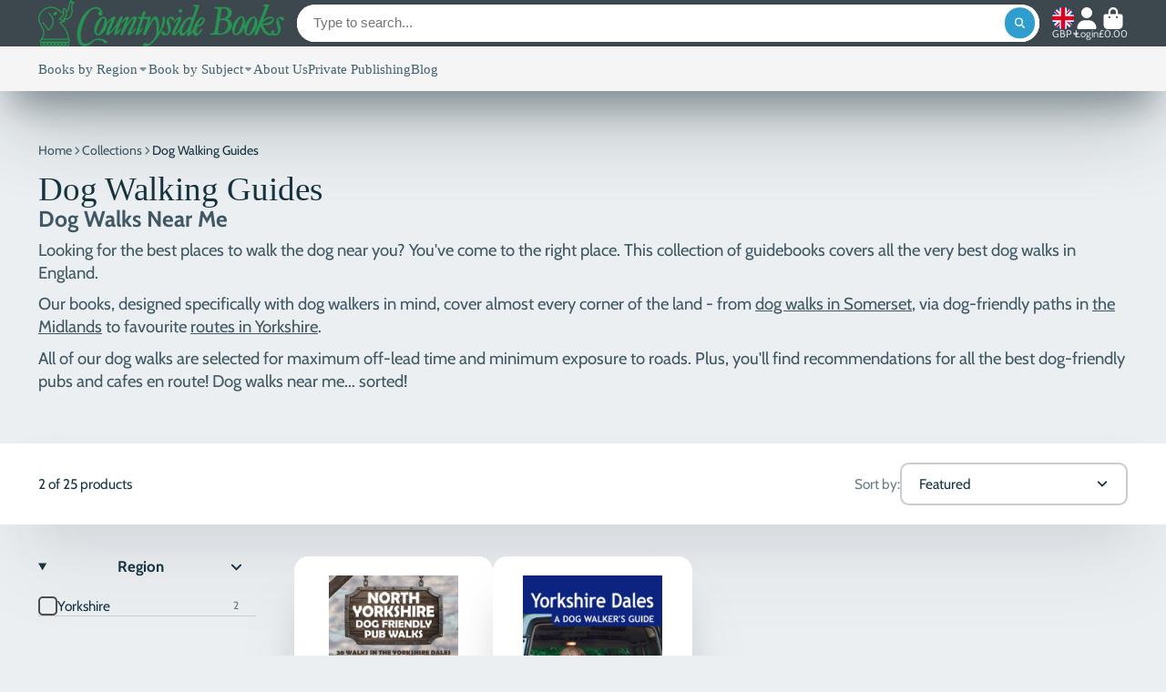

--- FILE ---
content_type: text/html; charset=utf-8
request_url: https://countrysidebooks.co.uk/products/20-circular-walks-in-essex?view=quick-view
body_size: 4659
content:
<main id="MainContent" class="content-for-layout focus-none" role="main" tabindex="-1">
        
<section id="shopify-section-s_product" class="shopify-section"><template id="ProductQuickView-8010718871726">
        <div class="#product-quick-view shadow-4" data-quick-view-section-id="s_product">
            <product-variant-provider 
        id="s_product-variant-provider"
        product-url="/products/20-circular-walks-in-essex" 
        section-id="s_product" 
        
         product-page  
        initial-variant-id="44063898632366"
        initial-options-state="656330129582"
        initial-image-position=""
        initial-selling-plan=""
        
    >
        <div class="#product"><link href="//countrysidebooks.co.uk/cdn/shop/t/5/assets/product.css?v=9516246359722988041742543986" rel="stylesheet" type="text/css" media="all" onload="loadStyle(this)">
            
                <link rel="stylesheet" href="//countrysidebooks.co.uk/cdn/shop/t/5/assets/product-quick-view.css?v=103944012746221657301742543986" media="print" onload="loadStyle(this)">
        <noscript>
            <link rel="stylesheet" href="//countrysidebooks.co.uk/cdn/shop/t/5/assets/product-quick-view.css?v=103944012746221657301742543986" media="screen">
        </noscript>
              
            <div class="#grid @type:template #product-grid" style="--template: 64% minmax(0, 1fr); --template-mobile: none; --gap: 3rem;">
                <div>
                    <div class="#product-media">
        <link href="//countrysidebooks.co.uk/cdn/shop/t/5/assets/product-gallery.css?v=162207054600136541321742543986" rel="stylesheet" type="text/css" media="all" onload="loadStyle(this)">
<link href="//countrysidebooks.co.uk/cdn/shop/t/5/assets/swiper.css?v=169129077270397132521742543986" rel="stylesheet" type="text/css" media="all" onload="loadStyle(this)"><link rel="stylesheet" href="//countrysidebooks.co.uk/cdn/shop/t/5/assets/product-gallery-zoom.css?v=21796144402465602531742543987" media="print" onload="loadStyle(this)">
        <noscript>
            <link rel="stylesheet" href="//countrysidebooks.co.uk/cdn/shop/t/5/assets/product-gallery-zoom.css?v=21796144402465602531742543987" media="screen">
        </noscript><product-gallery 
    class="#product-gallery" 
    section-id="s_product" 
    id="product-galleryslideshows_product" 
    
><div class="#grid @type:template #product-gallery-grid" style="--template: 70px minmax(0, 1fr); --template-mobile: 0 minmax(0, 1fr); --gap: 1.5rem; --gap-mobile: 0;"><link href="//countrysidebooks.co.uk/cdn/shop/t/5/assets/slideshow-thumbnails.css?v=109434718575399643351742543986" rel="stylesheet" type="text/css" media="all" onload="loadStyle(this)"><slideshow-thumbnails class="#slideshow-thumbnails mobile-hidden @layout-type:slideshow" ref="#product-galleryslideshows_product">
    
        <div class="#slideshow-thumbnails-inner">
            
        <div class="#slideshow-thumbnails-item" data-item>
            <div class="
        #media 
        @type:ar 
        @type-mobile:ar
        
        
        
        
        
    "
    style="
        --image-fit: cover;
        --ar-padding:140.8450704225352%;; 
        ;
        
    "
>
        <div class="#media-image-wrapper">
            
            <img
                class="#media-image @cover @animate-loading"
                alt="20 Circular Walks in Essex book front cover"
                width="568"
                height="800"
                loading="lazy"
                style="--image-position: 50.0% 50.0%;"
                onload="lazyImageOnLoad(this)"
                
                    
                    
                    
                    src="//countrysidebooks.co.uk/cdn/shop/files/20CircularWalksinEssexwebsite_70x.jpg?v=1688561414"
                    srcset="//countrysidebooks.co.uk/cdn/shop/files/20CircularWalksinEssexwebsite_70x.jpg?v=1688561414, //countrysidebooks.co.uk/cdn/shop/files/20CircularWalksinEssexwebsite_140x.jpg?v=1688561414 2x, //countrysidebooks.co.uk/cdn/shop/files/20CircularWalksinEssexwebsite_210x.jpg?v=1688561414 3x"
                
                
            >
            <div class="#media-image-loading"></div></div>
    
    
    
</div></div>
    
        <div class="#slideshow-thumbnails-item" data-item>
            <div class="
        #media 
        @type:ar 
        @type-mobile:ar
        
        
        
        
        
    "
    style="
        --image-fit: cover;
        --ar-padding:177.0171149144254%;; 
        ;
        
    "
>
        <div class="#media-image-wrapper">
            
            <img
                class="#media-image @cover @animate-loading"
                alt="20 Circular Walks in Essex contents page location of walk"
                width="409"
                height="724"
                loading="lazy"
                style="--image-position: 50.0% 50.0%;"
                onload="lazyImageOnLoad(this)"
                
                    
                    
                    
                    src="//countrysidebooks.co.uk/cdn/shop/files/20CircularWalksinEssexcontentspage_70x.jpg?v=1692711330"
                    srcset="//countrysidebooks.co.uk/cdn/shop/files/20CircularWalksinEssexcontentspage_70x.jpg?v=1692711330, //countrysidebooks.co.uk/cdn/shop/files/20CircularWalksinEssexcontentspage_140x.jpg?v=1692711330 2x, //countrysidebooks.co.uk/cdn/shop/files/20CircularWalksinEssexcontentspage_210x.jpg?v=1692711330 3x"
                
                
            >
            <div class="#media-image-loading"></div></div>
    
    
    
</div></div>
    
        <div class="#slideshow-thumbnails-item" data-item>
            <div class="
        #media 
        @type:ar 
        @type-mobile:ar
        
        
        
        
        
    "
    style="
        --image-fit: cover;
        --ar-padding:140.87301587301587%;; 
        ;
        
    "
>
        <div class="#media-image-wrapper">
            
            <img
                class="#media-image @cover @animate-loading"
                alt="20 Circular Walks in Essex sample page"
                width="504"
                height="710"
                loading="lazy"
                style="--image-position: 50.0% 50.0%;"
                onload="lazyImageOnLoad(this)"
                
                    
                    
                    
                    src="//countrysidebooks.co.uk/cdn/shop/files/TwoTreeIslandwalkpage1_70x.jpg?v=1692711541"
                    srcset="//countrysidebooks.co.uk/cdn/shop/files/TwoTreeIslandwalkpage1_70x.jpg?v=1692711541, //countrysidebooks.co.uk/cdn/shop/files/TwoTreeIslandwalkpage1_140x.jpg?v=1692711541 2x, //countrysidebooks.co.uk/cdn/shop/files/TwoTreeIslandwalkpage1_210x.jpg?v=1692711541 3x"
                
                
            >
            <div class="#media-image-loading"></div></div>
    
    
    
</div></div>
    
        <div class="#slideshow-thumbnails-item" data-item>
            <div class="
        #media 
        @type:ar 
        @type-mobile:ar
        
        
        
        
        
    "
    style="
        --image-fit: cover;
        --ar-padding:139.8019801980198%;; 
        ;
        
    "
>
        <div class="#media-image-wrapper">
            
            <img
                class="#media-image @cover @animate-loading"
                alt="20 Circular Walks in Essex sample page"
                width="505"
                height="706"
                loading="lazy"
                style="--image-position: 50.0% 50.0%;"
                onload="lazyImageOnLoad(this)"
                
                    
                    
                    
                    src="//countrysidebooks.co.uk/cdn/shop/files/samplepage3_70x.jpg?v=1692711541"
                    srcset="//countrysidebooks.co.uk/cdn/shop/files/samplepage3_70x.jpg?v=1692711541, //countrysidebooks.co.uk/cdn/shop/files/samplepage3_140x.jpg?v=1692711541 2x, //countrysidebooks.co.uk/cdn/shop/files/samplepage3_210x.jpg?v=1692711541 3x"
                
                
            >
            <div class="#media-image-loading"></div></div>
    
    
    
</div></div>
    
        <div class="#slideshow-thumbnails-item" data-item>
            <div class="
        #media 
        @type:ar 
        @type-mobile:ar
        
        
        
        
        
    "
    style="
        --image-fit: cover;
        --ar-padding:140.8366533864542%;; 
        ;
        
    "
>
        <div class="#media-image-wrapper">
            
            <img
                class="#media-image @cover @animate-loading"
                alt="20 Circular Walks in Essex sample page"
                width="502"
                height="707"
                loading="lazy"
                style="--image-position: 50.0% 50.0%;"
                onload="lazyImageOnLoad(this)"
                
                    
                    
                    
                    src="//countrysidebooks.co.uk/cdn/shop/files/samplepage2_70x.jpg?v=1692711538"
                    srcset="//countrysidebooks.co.uk/cdn/shop/files/samplepage2_70x.jpg?v=1692711538, //countrysidebooks.co.uk/cdn/shop/files/samplepage2_140x.jpg?v=1692711538 2x, //countrysidebooks.co.uk/cdn/shop/files/samplepage2_210x.jpg?v=1692711538 3x"
                
                
            >
            <div class="#media-image-loading"></div></div>
    
    
    
</div></div>
    
        </div>
    
</slideshow-thumbnails>

<script type="module" src="//countrysidebooks.co.uk/cdn/shop/t/5/assets/slideshow-thumbnails.js?v=164820599801005844291742543985"></script><div class="#product-gallery-stage">
            <div class="#product-gallery-stage-inner shadow-2">
                <div data-swiper class="swiper">
                    <div class="swiper-wrapper">
                                <div class="swiper-slide"><product-gallery-zoom scale="1.5" class="#product-gallery-zoom" data-zoom="//countrysidebooks.co.uk/cdn/shop/files/20CircularWalksinEssexwebsite.jpg?v=1688561414">
                                                    <div class="
        #media 
        @type:ar 
        @type-mobile:ar
        
        
        
        
        
    "
    style="
        --image-fit: cover;
        --ar-padding:140.8450704225352%;; 
        ;
        
    "
>
        <div class="#media-image-wrapper">
            
            <img
                class="#media-image @cover @animate-loading"
                alt="20 Circular Walks in Essex book front cover"
                width="568"
                height="800"
                loading="lazy"
                style="--image-position: 50.0% 50.0%;"
                onload="lazyImageOnLoad(this)"
                    
                    src="//countrysidebooks.co.uk/cdn/shop/files/20CircularWalksinEssexwebsite.jpg?v=1688561414"
                    srcset="//countrysidebooks.co.uk/cdn/shop/files/20CircularWalksinEssexwebsite_165x.jpg?v=1688561414 165w,//countrysidebooks.co.uk/cdn/shop/files/20CircularWalksinEssexwebsite_360x.jpg?v=1688561414 360w,//countrysidebooks.co.uk/cdn/shop/files/20CircularWalksinEssexwebsite_533x.jpg?v=1688561414 533w,//countrysidebooks.co.uk/cdn/shop/files/20CircularWalksinEssexwebsite.jpg?v=1688561414 568w"
                    
                        sizes="(min-width: 992px) calc(min(100vw, 1380px) * 0.64 - 70px - 1.5rem),(max-width: 991px) calc(90vw),  100vw"
                    
                
                
            >
            <div class="#media-image-loading"></div></div>
    
    
    
</div>
                                                    <div class="#product-gallery-zoom-loading" hidden data-loading>
                                                        <div class="#spinner @size:xs">
    <div></div>
    <div></div>
    <div></div>
</div>
                                                        <span class="#product-gallery-zoom-loading-title">Zooming image...</span>
                                                    </div> 
                                                </product-gallery-zoom></div>        
                            
                                <div class="swiper-slide"><product-gallery-zoom scale="1.5" class="#product-gallery-zoom" data-zoom="//countrysidebooks.co.uk/cdn/shop/files/20CircularWalksinEssexcontentspage.jpg?v=1692711330">
                                                    <div class="
        #media 
        @type:ar 
        @type-mobile:ar
        
        
        
        
        
    "
    style="
        --image-fit: cover;
        --ar-padding:177.0171149144254%;; 
        ;
        
    "
>
        <div class="#media-image-wrapper">
            
            <img
                class="#media-image @cover @animate-loading"
                alt="20 Circular Walks in Essex contents page location of walk"
                width="409"
                height="724"
                loading="lazy"
                style="--image-position: 50.0% 50.0%;"
                onload="lazyImageOnLoad(this)"
                    
                    src="//countrysidebooks.co.uk/cdn/shop/files/20CircularWalksinEssexcontentspage.jpg?v=1692711330"
                    srcset="//countrysidebooks.co.uk/cdn/shop/files/20CircularWalksinEssexcontentspage_165x.jpg?v=1692711330 165w,//countrysidebooks.co.uk/cdn/shop/files/20CircularWalksinEssexcontentspage_360x.jpg?v=1692711330 360w,//countrysidebooks.co.uk/cdn/shop/files/20CircularWalksinEssexcontentspage.jpg?v=1692711330 409w"
                    
                        sizes="(min-width: 992px) calc(min(100vw, 1380px) * 0.64 - 70px - 1.5rem),(max-width: 991px) calc(90vw),  100vw"
                    
                
                
            >
            <div class="#media-image-loading"></div></div>
    
    
    
</div>
                                                    <div class="#product-gallery-zoom-loading" hidden data-loading>
                                                        <div class="#spinner @size:xs">
    <div></div>
    <div></div>
    <div></div>
</div>
                                                        <span class="#product-gallery-zoom-loading-title">Zooming image...</span>
                                                    </div> 
                                                </product-gallery-zoom></div>        
                            
                                <div class="swiper-slide"><product-gallery-zoom scale="1.5" class="#product-gallery-zoom" data-zoom="//countrysidebooks.co.uk/cdn/shop/files/TwoTreeIslandwalkpage1.jpg?v=1692711541">
                                                    <div class="
        #media 
        @type:ar 
        @type-mobile:ar
        
        
        
        
        
    "
    style="
        --image-fit: cover;
        --ar-padding:140.87301587301587%;; 
        ;
        
    "
>
        <div class="#media-image-wrapper">
            
            <img
                class="#media-image @cover @animate-loading"
                alt="20 Circular Walks in Essex sample page"
                width="504"
                height="710"
                loading="lazy"
                style="--image-position: 50.0% 50.0%;"
                onload="lazyImageOnLoad(this)"
                    
                    src="//countrysidebooks.co.uk/cdn/shop/files/TwoTreeIslandwalkpage1.jpg?v=1692711541"
                    srcset="//countrysidebooks.co.uk/cdn/shop/files/TwoTreeIslandwalkpage1_165x.jpg?v=1692711541 165w,//countrysidebooks.co.uk/cdn/shop/files/TwoTreeIslandwalkpage1_360x.jpg?v=1692711541 360w,//countrysidebooks.co.uk/cdn/shop/files/TwoTreeIslandwalkpage1.jpg?v=1692711541 504w"
                    
                        sizes="(min-width: 992px) calc(min(100vw, 1380px) * 0.64 - 70px - 1.5rem),(max-width: 991px) calc(90vw),  100vw"
                    
                
                
            >
            <div class="#media-image-loading"></div></div>
    
    
    
</div>
                                                    <div class="#product-gallery-zoom-loading" hidden data-loading>
                                                        <div class="#spinner @size:xs">
    <div></div>
    <div></div>
    <div></div>
</div>
                                                        <span class="#product-gallery-zoom-loading-title">Zooming image...</span>
                                                    </div> 
                                                </product-gallery-zoom></div>        
                            
                                <div class="swiper-slide"><product-gallery-zoom scale="1.5" class="#product-gallery-zoom" data-zoom="//countrysidebooks.co.uk/cdn/shop/files/samplepage3.jpg?v=1692711541">
                                                    <div class="
        #media 
        @type:ar 
        @type-mobile:ar
        
        
        
        
        
    "
    style="
        --image-fit: cover;
        --ar-padding:139.8019801980198%;; 
        ;
        
    "
>
        <div class="#media-image-wrapper">
            
            <img
                class="#media-image @cover @animate-loading"
                alt="20 Circular Walks in Essex sample page"
                width="505"
                height="706"
                loading="lazy"
                style="--image-position: 50.0% 50.0%;"
                onload="lazyImageOnLoad(this)"
                    
                    src="//countrysidebooks.co.uk/cdn/shop/files/samplepage3.jpg?v=1692711541"
                    srcset="//countrysidebooks.co.uk/cdn/shop/files/samplepage3_165x.jpg?v=1692711541 165w,//countrysidebooks.co.uk/cdn/shop/files/samplepage3_360x.jpg?v=1692711541 360w,//countrysidebooks.co.uk/cdn/shop/files/samplepage3.jpg?v=1692711541 505w"
                    
                        sizes="(min-width: 992px) calc(min(100vw, 1380px) * 0.64 - 70px - 1.5rem),(max-width: 991px) calc(90vw),  100vw"
                    
                
                
            >
            <div class="#media-image-loading"></div></div>
    
    
    
</div>
                                                    <div class="#product-gallery-zoom-loading" hidden data-loading>
                                                        <div class="#spinner @size:xs">
    <div></div>
    <div></div>
    <div></div>
</div>
                                                        <span class="#product-gallery-zoom-loading-title">Zooming image...</span>
                                                    </div> 
                                                </product-gallery-zoom></div>        
                            
                                <div class="swiper-slide"><product-gallery-zoom scale="1.5" class="#product-gallery-zoom" data-zoom="//countrysidebooks.co.uk/cdn/shop/files/samplepage2.jpg?v=1692711538">
                                                    <div class="
        #media 
        @type:ar 
        @type-mobile:ar
        
        
        
        
        
    "
    style="
        --image-fit: cover;
        --ar-padding:140.8366533864542%;; 
        ;
        
    "
>
        <div class="#media-image-wrapper">
            
            <img
                class="#media-image @cover @animate-loading"
                alt="20 Circular Walks in Essex sample page"
                width="502"
                height="707"
                loading="lazy"
                style="--image-position: 50.0% 50.0%;"
                onload="lazyImageOnLoad(this)"
                    
                    src="//countrysidebooks.co.uk/cdn/shop/files/samplepage2.jpg?v=1692711538"
                    srcset="//countrysidebooks.co.uk/cdn/shop/files/samplepage2_165x.jpg?v=1692711538 165w,//countrysidebooks.co.uk/cdn/shop/files/samplepage2_360x.jpg?v=1692711538 360w,//countrysidebooks.co.uk/cdn/shop/files/samplepage2.jpg?v=1692711538 502w"
                    
                        sizes="(min-width: 992px) calc(min(100vw, 1380px) * 0.64 - 70px - 1.5rem),(max-width: 991px) calc(90vw),  100vw"
                    
                
                
            >
            <div class="#media-image-loading"></div></div>
    
    
    
</div>
                                                    <div class="#product-gallery-zoom-loading" hidden data-loading>
                                                        <div class="#spinner @size:xs">
    <div></div>
    <div></div>
    <div></div>
</div>
                                                        <span class="#product-gallery-zoom-loading-title">Zooming image...</span>
                                                    </div> 
                                                </product-gallery-zoom></div>        
                            </div>
                </div>
            </div>
        </div>
    </div>
    <div class="#product-gallery-pagination swiper-pagination desktop-hidden" data-pagination></div></product-gallery><script type="module" src="//countrysidebooks.co.uk/cdn/shop/t/5/assets/product-gallery-zoom.js?v=72335342685361376631742543985"></script><script type="module" src="//countrysidebooks.co.uk/cdn/shop/t/5/assets/product-gallery.js?v=92024707703240769471742543986"></script>
    </div>            
                </div>
                <div>            
                    <div class="#product-meta" data-product-meta>
        <link href="//countrysidebooks.co.uk/cdn/shop/t/5/assets/product-info-loading.css?v=29028890363642383371742543986" rel="stylesheet" type="text/css" media="all" onload="loadStyle(this)">

<product-info-loading class="#product-info-loading" section-id=s_product>
    <div class="#spinner @size:md">
    <div></div>
    <div></div>
    <div></div>
</div>
</product-info-loading>

<script type="module" src="//countrysidebooks.co.uk/cdn/shop/t/5/assets/product-info-loading.js?v=17650869905747357441742543986"></script>
        
                <div class="#product-meta-block  " data-meta-block >
                    
                    
                    <h1 class="#product-title @line-clamp fs-md heading-font" style="--line-clamp: 3;">
                        
                            <a class="unstyled-link" href="/products/20-circular-walks-in-essex">20 Circular Walks in Essex (Pocket-Size)</a>
                        
                    </h1>

                
                </div>
            
        
                <div class="#product-meta-block  " data-meta-block >
                    
                    
                    <product-variant-listener section-id="s_product" emptyable id="b-dd396644-4bb4-4354-abeb-c401cb2bdea6"><div class="#product-price">
                                


<dl class="#price">
  <div class="#price-item @regular  ">
    <dt class="#price-item-heading ">Price</dt>
    <dd class="#price-item-value">
      <span class="#price-value">£6.99</span>
    </dd>
  </div>
      
  
</dl>

                            </div><div class="#product-price-tax-note">Tax included and shipping calculated at checkout</div><div ><form method="post" action="/cart/add" id="product-form-installment-s_product" accept-charset="UTF-8" class="shopify-product-form" enctype="multipart/form-data"><input type="hidden" name="form_type" value="product" /><input type="hidden" name="utf8" value="✓" /><input type="hidden" name="id" value="44063898632366">
                                    <input type="hidden" name="product-id" value="8010718871726" /><input type="hidden" name="section-id" value="s_product" /></form></div>
                        
                    </product-variant-listener>

                
                </div>
            
        
        
                <div class="#product-meta-block  " data-meta-block >
                    
                    <link href="//countrysidebooks.co.uk/cdn/shop/t/5/assets/product-stock-alert.css?v=89851626568210792861742543987" rel="stylesheet" type="text/css" media="all" onload="loadStyle(this)">
                    <product-variant-listener section-id="s_product" id="b-ff47d48e-7efa-4fba-8725-3afae9f3537d" emptyable>




<div class="#product-stock-alert">
    <div class="#product-stock-alert-icon">
        <div class="#product-stock-alert-icon-base">
            

<svg class="#icon" >
            <use href="#svg-icon-box"></use>
        </svg>
        </div>
        <div class="#product-stock-alert-icon-status text-success">
            

<svg class="#icon" >
            <use href="#svg-icon-check"></use>
        </svg>
        </div>
    </div>
    <div class="#product-stock-alert-text">In stock and ready for shipping</div>
</div></product-variant-listener>

                
                </div>
            
        
                <div class="#product-meta-block  " data-meta-block >
                    
                    <link href="//countrysidebooks.co.uk/cdn/shop/t/5/assets/product-form.css?v=20220883448449343861742543987" rel="stylesheet" type="text/css" media="all" onload="loadStyle(this)">


   
<form method="post" action="/contact#contactForms_product" id="contactForms_product" accept-charset="UTF-8" class="contact-form"><input type="hidden" name="form_type" value="contact" /><input type="hidden" name="utf8" value="✓" /></form><form method="post" action="/cart/add" id="productForms_product8010718871726" accept-charset="UTF-8" class="shopify-product-form" enctype="multipart/form-data" novalidate="novalidate"><input type="hidden" name="form_type" value="product" /><input type="hidden" name="utf8" value="✓" /><product-variant-listener section-id="s_product" id="b-acf9de77-95a7-43b0-88ae-af02c9ee2b46" emptyable>
        <product-form
            class="#product-form "
            section-id="s_product"
        >
            
                <div class="form">
                    <input type="hidden" data-product-form-targeter disabled><input type="hidden" name="id" value="44063898632366"><product-to-cart 
    variant-id="44063898632366" 
    section-id="s_product"
    
        form-child
    
>
    <button 
    class="#button @display-style:gradient @size:h2 @block @shadow heading-font"
    style=""
    
    
    
    
    
        type="submit"
    
    
    
    
       data-to-cart 
    >
    <buy-with-counter section-id="s_product">
                            <span data-element="add-one">Add to cart</span>
                            <span data-element="add-many" hidden>Add <span data-i18n-amount>1</span> items to cart</span>
                        </buy-with-counter><div class="#spinner @size:md">
    <div></div>
    <div></div>
    <div></div>
</div></button> 
</product-to-cart>

<script type="module" src="//countrysidebooks.co.uk/cdn/shop/t/5/assets/product-to-cart.js?v=58266525799181652561742543987"></script>
                        <product-dynamic-checkout section-id="s_product">
                            <div data-shopify="payment-button" class="shopify-payment-button"> <shopify-accelerated-checkout recommended="{&quot;supports_subs&quot;:true,&quot;supports_def_opts&quot;:false,&quot;name&quot;:&quot;shop_pay&quot;,&quot;wallet_params&quot;:{&quot;shopId&quot;:18191457,&quot;merchantName&quot;:&quot;Countryside Books&quot;,&quot;personalized&quot;:true}}" fallback="{&quot;supports_subs&quot;:true,&quot;supports_def_opts&quot;:true,&quot;name&quot;:&quot;buy_it_now&quot;,&quot;wallet_params&quot;:{}}" access-token="97e30438890a89b89d9844125b41261a" buyer-country="GB" buyer-locale="en" buyer-currency="GBP" variant-params="[{&quot;id&quot;:44063898632366,&quot;requiresShipping&quot;:true}]" shop-id="18191457" enabled-flags="[&quot;d6d12da0&quot;]" > <div class="shopify-payment-button__button" role="button" disabled aria-hidden="true" style="background-color: transparent; border: none"> <div class="shopify-payment-button__skeleton">&nbsp;</div> </div> <div class="shopify-payment-button__more-options shopify-payment-button__skeleton" role="button" disabled aria-hidden="true">&nbsp;</div> </shopify-accelerated-checkout> <small id="shopify-buyer-consent" class="hidden" aria-hidden="true" data-consent-type="subscription"> This item is a recurring or deferred purchase. By continuing, I agree to the <span id="shopify-subscription-policy-button">cancellation policy</span> and authorize you to charge my payment method at the prices, frequency and dates listed on this page until my order is fulfilled or I cancel, if permitted. </small> </div>
                        </product-dynamic-checkout>
                    
                </div>
            
        </product-form>   
    </product-variant-listener><input type="hidden" name="product-id" value="8010718871726" /><input type="hidden" name="section-id" value="s_product" /></form><script type="module" src="//countrysidebooks.co.uk/cdn/shop/t/5/assets/product-to-cart.js?v=58266525799181652561742543987"></script>
<script type="module" src="//countrysidebooks.co.uk/cdn/shop/t/5/assets/buy-with-counter.js?v=52648218301376216941742543986"></script>



    <script type="module" src="//countrysidebooks.co.uk/cdn/shop/t/5/assets/product-dynamic-checkout.js?v=108980938575568450221742543985"></script>


    
                            <a class="#product-quick-view-product-link styled-link" href="/products/20-circular-walks-in-essex">
                                More product details
                            </a>
                        

                
                </div>
            
        
    </div>
                </div>
            </div>
        </div>

    </product-variant-provider>
    <script type="module" src="//countrysidebooks.co.uk/cdn/shop/t/5/assets/product-variant-listener.js?v=162125976030435241551742543985"></script>
    <script type="module" src="//countrysidebooks.co.uk/cdn/shop/t/5/assets/product-variant-provider.js?v=116632391246074207261742543987"></script>
    <script type="module" src="//countrysidebooks.co.uk/cdn/shop/t/5/assets/product-form.js?v=130107031970356417531742543985"></script>
        </div>
    </template>
    <script type="module">
        const productHandle = "20-circular-walks-in-essex";
        const historyLimit = 8;
        const history = JSON.parse(localStorage.getItem('browsingHistory'));
        if (history) {
            const updatedHistory = [productHandle, ...history.filter(url => url !== productHandle)];
            if (updatedHistory.length > historyLimit) updatedHistory.length = historyLimit;
            localStorage.setItem('browsingHistory', JSON.stringify(updatedHistory));
        } else{
            localStorage.setItem('browsingHistory', JSON.stringify([productHandle]));
        }
    </script>



<script type="module" src="//countrysidebooks.co.uk/cdn/shop/t/5/assets/custom-select.js?v=65536759652016279431742543986"></script>
  
<script type="application/ld+json">
    {"@context":"http:\/\/schema.org\/","@id":"\/products\/20-circular-walks-in-essex#product","@type":"Product","brand":{"@type":"Brand","name":"Countryside Books"},"category":"Print Books","description":"Discover the beautiful countryside of Essex with this pocket-sized guide to some of the best circular walks in the county. \nThere are 20 routes here, varying in length from 1½ to 5 miles. \nEach walk includes a recommended local pub, café or restaurant, all of which are known for their good food and warm welcome. \nHIGHLIGHTS:\n\n\nExploring the salt marshes of nature reserves Tollesbury Wick, RSPB Rainham Marshes \u0026amp; RSPB Wallasea Island\n\nParkland around the estates of Audley End, Langleys at Great Waltham \u0026amp; Hylands\n\nWalks through the water meadows along the River Colne \u0026amp; the valley of the River Stour made famous by artist John Constable \n\nThe pretty villages of Bartlow, Castle Hedingham \u0026amp; Matching \n\nWild countryside \u0026amp; sea views at the Naze\n\n\nAlong the way you’ll uncover rugged countryside, tranquil woodland, historic villages, castles, rivers and seashore, not to mention the spectacular views that make Essex such a great place for walking.\nA6 (softcover) 64 pages\nAuthor: Len Banister\nISBN 9781846744235","gtin":"9781846744235","image":"https:\/\/countrysidebooks.co.uk\/cdn\/shop\/files\/20CircularWalksinEssexwebsite.jpg?v=1688561414\u0026width=1920","name":"20 Circular Walks in Essex (Pocket-Size)","offers":{"@id":"\/products\/20-circular-walks-in-essex?variant=44063898632366#offer","@type":"Offer","availability":"http:\/\/schema.org\/InStock","price":"6.99","priceCurrency":"GBP","url":"https:\/\/countrysidebooks.co.uk\/products\/20-circular-walks-in-essex?variant=44063898632366"},"url":"https:\/\/countrysidebooks.co.uk\/products\/20-circular-walks-in-essex"}
</script>

</section>
    </main>

--- FILE ---
content_type: text/css
request_url: https://countrysidebooks.co.uk/cdn/shop/t/5/assets/header.css?v=174398336728154774991742543987
body_size: 6
content:
.\#header{position:relative;z-index:50}.\#header.\@sticky{position:sticky;top:0;z-index:99}@media (max-width: 991px){.\#header .\#header-main-inner{flex-wrap:wrap;gap:1rem;padding-top:1.5rem;padding-bottom:1.5rem}.\#header .\#header-toolbar{gap:1rem;margin-left:auto}.\#header .\#header-toolbar-item-title{display:none}.\#header .\#header-searchbar{order:99;width:100%}}@media (min-width: 992px){.\#header-main{display:flex;align-items:center}}.\#header-main,.\#header-mobile,.\#header-mobile-search{background:var(--p-bg-color);color:var(--p-text-color)}.\#header-main{position:relative}.\#header-main-inner{gap:2rem;display:flex;align-items:center}.\#header-primary-nav{display:flex;align-self:stretch}.\#header-secondary-nav{background:var(--s-bg-color);color:var(--s-text-color);position:relative}.\#header-searchbar{flex-shrink:0;flex-grow:1;position:relative}@media (min-width: 992px){.\#header-searchbar{margin-left:1rem;margin-right:1rem;min-width:300px}}.\#header-searchbar-form{position:relative;z-index:3}.\#header-searchbar-input{font-size:1.05rem;margin:0;padding:.85rem 1.25rem;border-radius:1.5rem;border:none;width:100%;background-color:var(--search-bg-color);color:var(--search-text-color);transition:var(--transition-base);font-weight:var(--font-body-weight-bold)}.\#header-searchbar-input:focus{outline:none;box-shadow:0 0 0 3px var(--accent-color);-webkit-appearance:none}.\#header-searchbar-input::placeholder{font-weight:400}@media (max-width: 991px){.\#header-searchbar-input{font-size:16px!important}}.\#header-searchbar-button{right:.3rem;position:absolute;top:50%;transform:translateY(-50%);border:none;background-color:var(--color-g-button-bg);color:var(--color-g-button-text);width:2.4rem;height:2.4rem;display:flex;align-items:center;justify-content:center;border-radius:50%;cursor:pointer}.\#header-searchbar-button .\#icon{--size: .85rem}.\#header-toolbar{display:flex;gap:2rem}.\#header-toolbar>a{text-decoration:none;color:inherit}.\#header-toolbar-item{position:relative;flex-shrink:0}.\#header-toolbar-item-inner{display:flex;flex-direction:column;gap:.6rem;align-items:center}.\#header-toolbar-item-icon{position:relative}.\#header-toolbar-item-img>img{height:1.7rem;display:flex}.\#header-toolbar-item-title{display:flex;align-items:flex-start;font-size:.8rem;opacity:.8;gap:.2em;line-height:1}.\#header-toolbar-item-title .\#icon{--size: .9em;opacity:.8;margin-right:-.5em}.\#header-logo{--logo-desktop-width: auto;--logo-mobile-width: auto;position:relative;width:var(--logo-desktop-width)}@media (max-width: 991px){.\#header-logo{width:var(--logo-mobile-width)}}@media (min-width: 992px){.\#header-logo.\@padded{padding-block:1rem}}.\#header-logo-img>img{display:block;width:100%;height:auto}
/*# sourceMappingURL=/cdn/shop/t/5/assets/header.css.map?v=174398336728154774991742543987 */


--- FILE ---
content_type: text/css
request_url: https://countrysidebooks.co.uk/cdn/shop/t/5/assets/collection-sort.css?v=17667176890808312521742543987
body_size: -226
content:
.\#collection-sort{display:flex;align-items:center;gap:1rem}.\#collection-sort .\#drop-down.\!open .\#collection-sort-toggle{border-color:var(--color-g-accent)}.\#collection-sort-title{opacity:.64}@media (max-width: 991px){.\#collection-sort-current{padding-right:1rem}}.\#collection-sort-toggle{display:flex;align-items:center;justify-content:space-between;padding:.8rem 1.35rem;border-radius:var(--border-radius-inner);border:2px solid var(--color-g-fg-d20)}@media (min-width: 992px){.\#collection-sort-toggle{width:250px}}.\#collection-sort-toggle .\#icon{--size: 1rem}.\#collection-sort-options{background-color:var(--color-g-fg);width:250px;box-shadow:var(--color-g-text-alpha-30) 0 3.125rem 6.25rem -1rem,var(--color-g-text-alpha-40) 0 1.875rem 2.75rem -1rem;position:relative;top:.5rem;border-radius:var(--border-radius-inner)}.\#collection-sort-options-item{padding:.8rem 1.35rem;display:block;cursor:pointer}.\#collection-sort-options-item.\!selected .\#collection-sort-options-item-title{opacity:1;font-weight:var(--font-body-weight-bold)}.\#collection-sort-options-item.\!selected .\#collection-sort-options-item-title .\#icon{opacity:1}.\#collection-sort-options-item-title{display:flex;align-items:center;justify-content:space-between;opacity:.8}.\#collection-sort-options-item-title:hover{opacity:1}.\#collection-sort-options-item-title .\#icon{opacity:0;--size: 1rem}
/*# sourceMappingURL=/cdn/shop/t/5/assets/collection-sort.css.map?v=17667176890808312521742543987 */


--- FILE ---
content_type: text/javascript
request_url: https://countrysidebooks.co.uk/cdn/shop/t/5/assets/collection-loader.js?v=154828066165500405971742543985
body_size: -635
content:
(async()=>{const{$show}=await importModule("Utils"),{Core}=await importModule("Core");customElements.define("collection-loader",class extends Core{elements={select:"x-select",input:"[data-sort-input]"};subscriptions={"collection:loading":"_collectionLoadingHandler"};render(){this.subscribe("collection:loading")}_collectionLoadingHandler(){$show(this)}})})();
//# sourceMappingURL=/cdn/shop/t/5/assets/collection-loader.js.map?v=154828066165500405971742543985


--- FILE ---
content_type: text/javascript
request_url: https://countrysidebooks.co.uk/cdn/shop/t/5/assets/collection-sort.js?v=97557671583132569281742543987
body_size: -588
content:
(async()=>{const{Core}=await importModule("Core");customElements.define("collection-sort",class extends Core{render(){this._handleChange()}_handleChange(){this.addEventListener("change",this._onChange.bind(this))}_onChange(){this.publish("filter:change")}})})();
//# sourceMappingURL=/cdn/shop/t/5/assets/collection-sort.js.map?v=97557671583132569281742543987


--- FILE ---
content_type: text/javascript
request_url: https://countrysidebooks.co.uk/cdn/shop/t/5/assets/collection-modal-filters.js?v=150728246074025387201742543986
body_size: -513
content:
(async()=>{const{Core}=await importModule("Core");customElements.define("collection-modal-filters",class extends Core{subscriptions={"collection:updated":"_onCollectionChange"};render(){this.subscribe("collection:updated")}_onCollectionChange({doc}){this.replaceChildren(...doc.querySelector(`${this.getAttribute("target")}`).content.querySelector(`${this.tagName}[section-id=${this.sectionId}]`).cloneNode(!0).childNodes)}})})();
//# sourceMappingURL=/cdn/shop/t/5/assets/collection-modal-filters.js.map?v=150728246074025387201742543986


--- FILE ---
content_type: image/svg+xml
request_url: https://hatscripts.github.io/circle-flags/flags/au.svg
body_size: -58
content:
<svg xmlns="http://www.w3.org/2000/svg" width="512" height="512" viewBox="0 0 512 512"><mask id="a"><circle cx="256" cy="256" r="256" fill="#fff"/></mask><g mask="url(#a)"><path fill="#0052b4" d="M0 0h512v512H0z"/><path fill="#eee" d="m154 300 14 30 32-8-14 30 25 20-32 7 1 33-26-21-26 21 1-33-33-7 26-20-14-30 32 8zm222-27h47l-38 27 15-44 14 44zm7-162 7 15 16-4-7 15 12 10-15 3v17l-13-11-13 11v-17l-15-3 12-10-7-15 16 4zm57 67 7 15 16-4-7 15 12 10-15 3v16l-13-10-13 11v-17l-15-3 12-10-7-15 16 4zm-122 22 7 15 16-4-7 15 12 10-15 3v16l-13-10-13 11v-17l-15-3 12-10-7-15 16 4zm65 156 7 15 16-4-7 15 12 10-15 3v17l-13-11-13 11v-17l-15-3 12-10-7-15 16 4zM0 0v32l32 32L0 96v160h32l32-32 32 32h32v-83l83 83h45l-8-16 8-15v-14l-83-83h83V96l-32-32 32-32V0H96L64 32 32 0Z"/><path fill="#d80027" d="M32 0v32H0v64h32v160h64V96h160V32H96V0Zm96 128 128 128v-31l-97-97z"/></g></svg>

--- FILE ---
content_type: image/svg+xml
request_url: https://hatscripts.github.io/circle-flags/flags/mq.svg
body_size: -270
content:
<svg xmlns="http://www.w3.org/2000/svg" width="512" height="512" viewBox="0 0 512 512"><mask id="a"><circle cx="256" cy="256" r="256" fill="#fff"/></mask><g mask="url(#a)"><path fill="#6da544" d="M0 0h512v256l-256 44Z"/><path fill="#333" d="M210 256h302v256H0z"/><path fill="#d80027" d="M0 0v512l256-256L0 0z"/></g></svg>

--- FILE ---
content_type: image/svg+xml
request_url: https://hatscripts.github.io/circle-flags/flags/ky.svg
body_size: 72
content:
<svg xmlns="http://www.w3.org/2000/svg" width="512" height="512" viewBox="0 0 512 512"><mask id="a"><circle cx="256" cy="256" r="256" fill="#fff"/></mask><g mask="url(#a)"><path fill="#0052b4" d="M256 0h256v512H0V256Z"/><path fill="#eee" d="M0 0v32l32 32L0 96v160h32l32-32 32 32h32v-83l83 83h45l-8-16 8-15v-14l-83-83h83V96l-32-32 32-32V0H96L64 32 32 0Z"/><path fill="#d80027" d="M32 0v32H0v64h32v160h64V96h160V32H96V0Zm96 128 128 128v-31l-97-97z"/><circle cx="367.3" cy="144.7" r="44.5" fill="#6da544"/><path fill="#d80027" d="M289.4 133.5h155.8l.1 29-76.9 79.7-79.1-79.7z"/><path fill="#496e2d" d="M445.2 256zm-155.8 0z"/><path fill="#ffda44" d="M289.4 300.5V345h23.4a77.6 77.6 0 0 0 109 0h23.4v-44.5z"/><path fill="#338af3" d="M289.3 193.7v31.2l8 16.6-7.9 14.5c.1 59.6 77.9 78 77.9 78s78-18.4 78-78l-7.7-13.2 7.7-18v-31.1l-78-10.2z"/><path fill="#eee" d="M367.3 224.9c-19.5 0-19.5 17.8-39 17.8s-19.4-17.8-39-17.8V256c19.7 0 19.6 17.8 39 17.8s19.5-17.8 39-17.8 19.5 17.8 39 17.8 19.4-17.8 39-17.8v-31.2c-19.6 0-19.6 17.8-39 17.8-19.5 0-19.5-17.8-39-17.8zm0-62.4c-19.5 0-19.5 17.8-39 17.8s-19.4-17.8-39-17.8v31.2c19.7 0 19.6 17.8 39 17.8s19.5-17.8 39-17.8 19.5 17.8 39 17.8 19.4-17.8 39-17.8v-31.2c-19.6 0-19.6 17.8-39 17.8-19.5 0-19.5-17.8-39-17.8z"/></g></svg>